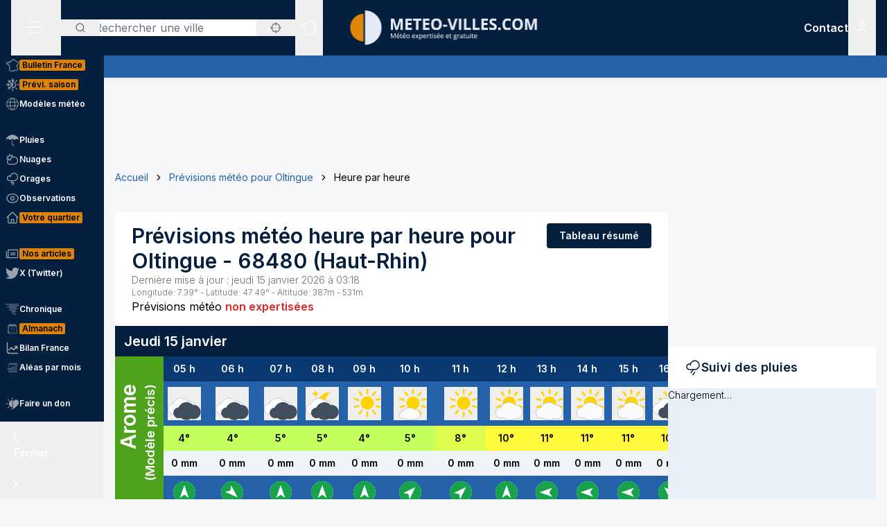

--- FILE ---
content_type: application/javascript; charset=utf-8
request_url: https://www.meteo-villes.com/_next/static/chunks/app/%5Blocale%5D/unaudited/%5Bsite%5D/(full-width)/previsions-meteo/%5BcitySlug%5D/detail/page-ca210fdfd3fbdc78.js
body_size: 4589
content:
!function(){try{var e="undefined"!=typeof window?window:"undefined"!=typeof global?global:"undefined"!=typeof self?self:{},t=(new e.Error).stack;t&&(e._sentryDebugIds=e._sentryDebugIds||{},e._sentryDebugIds[t]="6e06ac6d-bc25-4396-95a5-a80fb1014407",e._sentryDebugIdIdentifier="sentry-dbid-6e06ac6d-bc25-4396-95a5-a80fb1014407")}catch(e){}}(),(self.webpackChunk_N_E=self.webpackChunk_N_E||[]).push([[5930,9045],{67:(e,t,r)=>{"use strict";r.d(t,{A:()=>o,G:()=>n});let n={en:"en-US",fr:"fr-FR"};function o(){let e=arguments.length>0&&void 0!==arguments[0]?arguments[0]:"now",t=arguments.length>1&&void 0!==arguments[1]?arguments[1]:"base",r=arguments.length>2&&void 0!==arguments[2]?arguments[2]:"UTC",o=arguments.length>3&&void 0!==arguments[3]?arguments[3]:"fr",a="now"===e?new Date:new Date(e);switch(t){case"day":return a.toLocaleDateString(n[o],{weekday:"long",timeZone:r});case"time":return a.toLocaleDateString(n[o],{hour:"2-digit",minute:"2-digit",timeZone:r}).split(" ")[1];case"short":return a.toLocaleDateString(n[o],{weekday:"short",day:"2-digit",timeZone:r});case"long":return a.toLocaleDateString(n[o],{month:"long",weekday:"long",day:"numeric",year:"numeric",hour:"numeric",minute:"numeric",timeZone:r});case"long-no-time":return a.toLocaleDateString(n[o],{month:"long",weekday:"long",day:"numeric",timeZone:r});case"Ymd":return a.toLocaleDateString(n[o],{month:"numeric",year:"numeric",day:"numeric",timeZone:r});case"month":return a.toLocaleDateString(n[o],{month:"long",timeZone:r});case"H":return"".concat(a.toLocaleTimeString(n[o],{hour:"2-digit",timeZone:r}).split(" ")[0],"h");case"hour":return a.toLocaleTimeString(n[o],{hour:"2-digit",timeZone:r}).split(" ")[0];case"d-m-Y":return[a.toLocaleDateString(n[o],{day:"2-digit",timeZone:r}),a.toLocaleDateString(n[o],{month:"2-digit",timeZone:r}),a.toLocaleDateString(n[o],{year:"numeric",timeZone:r})].join("-");case"d/m/Y":return[a.toLocaleDateString(n[o],{day:"2-digit",timeZone:r}),a.toLocaleDateString(n[o],{month:"2-digit",timeZone:r}),a.toLocaleDateString(n[o],{year:"numeric",timeZone:r})].join("/");case"Y-m-d":return[a.toLocaleDateString(n[o],{year:"numeric",timeZone:r}),a.toLocaleDateString(n[o],{month:"2-digit",timeZone:r}),a.toLocaleDateString(n[o],{day:"2-digit",timeZone:r})].join("-");case"Y/m/d":return[a.toLocaleDateString(n[o],{year:"numeric",timeZone:r}),a.toLocaleDateString(n[o],{month:"2-digit",timeZone:r}),a.toLocaleDateString(n[o],{day:"2-digit",timeZone:r})].join("/");case"Y_m_d":return[a.toLocaleDateString(n[o],{year:"numeric",timeZone:r}),a.toLocaleDateString(n[o],{month:"2-digit",timeZone:r}),a.toLocaleDateString(n[o],{day:"2-digit",timeZone:r})].join("_");case"d-month-Y":return a.toLocaleDateString(n[o],{day:"numeric",month:"short",year:"numeric",timeZone:r}).replace(/(^|\s)[a-z]/g,e=>e.toUpperCase());case"d-F-Y":return a.toLocaleDateString(n[o],{day:"numeric",month:"long",year:"numeric",timeZone:"UTC"}).replaceAll(" ","-");default:return a.toLocaleDateString(n[o],{month:"long",weekday:"long",day:"numeric",year:"numeric",timeZone:r})}}},10255:(e,t,r)=>{"use strict";function n(e){let{moduleIds:t}=e;return null}Object.defineProperty(t,"__esModule",{value:!0}),Object.defineProperty(t,"PreloadChunks",{enumerable:!0,get:function(){return n}}),r(95155),r(47650),r(85744),r(20589)},11875:(e,t,r)=>{"use strict";r.d(t,{A:()=>o});var n=r(95155);function o(e){let{className:t}=e;return(0,n.jsxs)("svg",{fill:"none",viewBox:"0 0 24 24",xmlns:"http://www.w3.org/2000/svg",className:t,"aria-hidden":"true",children:[(0,n.jsx)("path",{d:"M12 9.75V13.5",stroke:"currentColor",strokeWidth:"1.5",strokeLinecap:"round",strokeLinejoin:"round"}),(0,n.jsx)("path",{d:"M10.7063 3.74999L2.45634 18C2.32491 18.2276 2.2556 18.4858 2.25537 18.7487C2.25514 19.0115 2.32398 19.2698 2.45501 19.4977C2.58604 19.7256 2.77465 19.915 3.00194 20.0471C3.22923 20.1791 3.48723 20.2491 3.75009 20.25H20.2501C20.5129 20.2491 20.7709 20.1791 20.9982 20.0471C21.2255 19.915 21.4141 19.7256 21.5452 19.4977C21.6762 19.2698 21.745 19.0115 21.7448 18.7487C21.7446 18.4858 21.6753 18.2276 21.5438 18L13.2938 3.74999C13.1634 3.52206 12.975 3.33263 12.7479 3.20088C12.5207 3.06914 12.2627 2.99976 12.0001 2.99976C11.7375 2.99976 11.4795 3.06914 11.2523 3.20088C11.0251 3.33263 10.8368 3.52206 10.7063 3.74999V3.74999Z",stroke:"currentColor",strokeWidth:"1.5",strokeLinecap:"round",strokeLinejoin:"round"}),(0,n.jsx)("path",{fill:"currentColor",d:"M12 18C12.6213 18 13.125 17.4963 13.125 16.875C13.125 16.2537 12.6213 15.75 12 15.75C11.3787 15.75 10.875 16.2537 10.875 16.875C10.875 17.4963 11.3787 18 12 18Z"})]})}},13694:(e,t,r)=>{"use strict";r.r(t),r.d(t,{default:()=>a});var n=r(95155);r(12115);var o=r(94522);function a(e){let{crumbs:t,className:r}=e;return t&&(0,n.jsx)("nav",{"aria-label":"Fil d'Ariane",className:r,children:(0,n.jsx)("ol",{className:"flex flex-wrap items-center text-sm mb-2",children:t.map((e,r)=>{let a=0===r,i=r===t.length-1;return(0,n.jsxs)("li",{className:"flex flex-wrap items-center",children:[!a&&(0,n.jsx)("span",{className:"inline-block px-2 separator","aria-hidden":"true",children:(0,n.jsx)(o.default,{className:"h-3.5 w-3.5"})}),!i&&e.path?(0,n.jsx)("a",{href:e.path,className:"text-secondary hover:text-secondary-darken transition-colors",children:e.title}):(0,n.jsx)("span",{children:e.title})]},r)})})})}},17828:(e,t,r)=>{"use strict";Object.defineProperty(t,"__esModule",{value:!0}),Object.defineProperty(t,"workAsyncStorageInstance",{enumerable:!0,get:function(){return n}});let n=(0,r(64054).createAsyncLocalStorage)()},29300:(e,t)=>{var r;!function(){"use strict";var n={}.hasOwnProperty;function o(){for(var e="",t=0;t<arguments.length;t++){var r=arguments[t];r&&(e=a(e,function(e){if("string"==typeof e||"number"==typeof e)return e;if("object"!=typeof e)return"";if(Array.isArray(e))return o.apply(null,e);if(e.toString!==Object.prototype.toString&&!e.toString.toString().includes("[native code]"))return e.toString();var t="";for(var r in e)n.call(e,r)&&e[r]&&(t=a(t,r));return t}(r)))}return e}function a(e,t){return t?e?e+" "+t:e+t:e}e.exports?(o.default=o,e.exports=o):void 0===(r=(function(){return o}).apply(t,[]))||(e.exports=r)}()},36645:(e,t,r)=>{"use strict";Object.defineProperty(t,"__esModule",{value:!0}),Object.defineProperty(t,"default",{enumerable:!0,get:function(){return o}});let n=r(88229)._(r(67357));function o(e,t){var r;let o={};"function"==typeof e&&(o.loader=e);let a={...o,...t};return(0,n.default)({...a,modules:null==(r=a.loadableGenerated)?void 0:r.modules})}("function"==typeof t.default||"object"==typeof t.default&&null!==t.default)&&void 0===t.default.__esModule&&(Object.defineProperty(t.default,"__esModule",{value:!0}),Object.assign(t.default,t),e.exports=t.default)},39260:(e,t,r)=>{"use strict";r.d(t,{M:()=>a});var n=r(12115),o=r(6232);function a(e,t,r,a){let i=(0,o.Y)(r);(0,n.useEffect)(()=>{function r(e){i.current(e)}return(e=null!=e?e:window).addEventListener(t,r,a),()=>e.removeEventListener(t,r,a)},[e,t,a])}},46884:(e,t,r)=>{"use strict";function n(){for(var e=arguments.length,t=Array(e),r=0;r<e;r++)t[r]=arguments[r];return t.filter(Boolean).join(" ")}r.d(t,{A:()=>n})},52503:(e,t,r)=>{"use strict";r.d(t,{c:()=>o});var n=r(12115);function o(e,t){return(0,n.useMemo)(()=>{var r;if(e.type)return e.type;let n=null!=(r=e.as)?r:"button";if("string"==typeof n&&"button"===n.toLowerCase()||(null==t?void 0:t.tagName)==="BUTTON"&&!t.hasAttribute("type"))return"button"},[e.type,e.as,t])}},55028:(e,t,r)=>{"use strict";r.d(t,{default:()=>o.a});var n=r(36645),o=r.n(n)},55234:(e,t,r)=>{"use strict";r.d(t,{default:()=>a});var n=r(95155),o=r(84432);function a(e){let{cities:t}=e;return(0,n.jsx)("div",{className:"columns-1 md:columns-2 lg:columns-3 gap-6 px-6 py-4 bg-white",children:t.map((e,t)=>(0,n.jsx)("div",{className:"mb-4",children:(0,n.jsxs)("a",{href:"/previsions-meteo-".concat(e.slug),className:"flex items-center gap-2 hover:text-secondary transition-colors",children:[(0,n.jsxs)("span",{children:[e.name," (","".concat(Math.round(e.distance/1e3),"km"),")"]}),(0,n.jsx)(o.default,{className:"h-4 w-4"})]})},t))})}},56119:(e,t,r)=>{"use strict";r.d(t,{Z:()=>s});var n=r(12115),o=r(21449),a=r(48014),i=r(30797);function s(){let{disabled:e=!1}=arguments.length>0&&void 0!==arguments[0]?arguments[0]:{},t=(0,n.useRef)(null),[r,s]=(0,n.useState)(!1),l=(0,a.L)(),u=(0,i._)(()=>{t.current=null,s(!1),l.dispose()}),d=(0,i._)(e=>{if(l.dispose(),null===t.current){t.current=e.currentTarget,s(!0);{let r=(0,o.T)(e.currentTarget);l.addEventListener(r,"pointerup",u,!1),l.addEventListener(r,"pointermove",e=>{if(t.current){var r,n;let o,a;s((o=e.width/2,a=e.height/2,r={top:e.clientY-a,right:e.clientX+o,bottom:e.clientY+a,left:e.clientX-o},n=t.current.getBoundingClientRect(),!(!r||!n||r.right<n.left||r.left>n.right||r.bottom<n.top||r.top>n.bottom)))}},!1),l.addEventListener(r,"pointercancel",u,!1)}}});return{pressed:r,pressProps:e?{}:{onPointerDown:d,onPointerUp:u,onClick:u}}}},59045:(e,t,r)=>{"use strict";r.r(t),r.d(t,{default:()=>s});var n=r(95155),o=r(12115),a=r(46884);let i=(0,o.forwardRef)((e,t)=>{let{children:r,as:o="button",theme:i="primary",size:s="medium",className:l="",...u}=e;return(0,n.jsx)(o,{ref:t,className:(0,a.A)("group relative inline-flex items-center py-1.5 px-4 gap-3 no-underline border-2 rounded text-sm font-semibold whitespace-nowrap transition-colors",{primary:"border-primary bg-primary text-typography-inverse hover:bg-secondary-darken hover:border-secondary-darken focus:bg-secondary-darken focus:border-primary disabled:bg-secondary-darken",secondary:"border-secondary bg-secondary text-typography-inverse hover:bg-secondary-darken disabled:bg-secondary-darken",tertiary:"border-typography-tertiary bg-typography-tertiary text-typography-inverse hover:bg-tertiary hover:border-tertiary",bright:"border-white bg-white text-primary",green:"border-green-400 bg-green-400 text-green-800 hover:border-green-500 hover:bg-green-500",orange:"border-orange-400 bg-orange-400 text-orange-800 hover:border-orange-500 hover:bg-orange-500",red:"border-red-400 bg-red-400 text-red-800 hover:border-red-500 hover:bg-red-500"}[i],{xs:"text-xs md:text-base",small:"",medium:"md:py-2 md:px-5 md:text-base"}[s],l),...u,children:r})});i.displayName="Button";let s=i},62146:(e,t,r)=>{"use strict";function n(e){let{reason:t,children:r}=e;return r}Object.defineProperty(t,"__esModule",{value:!0}),Object.defineProperty(t,"BailoutToCSR",{enumerable:!0,get:function(){return n}}),r(45262)},64054:(e,t)=>{"use strict";Object.defineProperty(t,"__esModule",{value:!0}),!function(e,t){for(var r in t)Object.defineProperty(e,r,{enumerable:!0,get:t[r]})}(t,{bindSnapshot:function(){return i},createAsyncLocalStorage:function(){return a},createSnapshot:function(){return s}});let r=Object.defineProperty(Error("Invariant: AsyncLocalStorage accessed in runtime where it is not available"),"__NEXT_ERROR_CODE",{value:"E504",enumerable:!1,configurable:!0});class n{disable(){throw r}getStore(){}run(){throw r}exit(){throw r}enterWith(){throw r}static bind(e){return e}}let o="undefined"!=typeof globalThis&&globalThis.AsyncLocalStorage;function a(){return o?new o:new n}function i(e){return o?o.bind(e):n.bind(e)}function s(){return o?o.snapshot():function(e,...t){return e(...t)}}},67334:(e,t,r)=>{Promise.resolve().then(r.bind(r,13694)),Promise.resolve().then(r.bind(r,59045)),Promise.resolve().then(r.bind(r,55234)),Promise.resolve().then(r.bind(r,29573)),Promise.resolve().then(r.bind(r,82060))},67357:(e,t,r)=>{"use strict";Object.defineProperty(t,"__esModule",{value:!0}),Object.defineProperty(t,"default",{enumerable:!0,get:function(){return l}});let n=r(95155),o=r(12115),a=r(62146);function i(e){return{default:e&&"default"in e?e.default:e}}r(10255);let s={loader:()=>Promise.resolve(i(()=>null)),loading:null,ssr:!0},l=function(e){let t={...s,...e},r=(0,o.lazy)(()=>t.loader().then(i)),l=t.loading;function u(e){let i=l?(0,n.jsx)(l,{isLoading:!0,pastDelay:!0,error:null}):null,s=!t.ssr||!!t.loading,u=s?o.Suspense:o.Fragment,d=t.ssr?(0,n.jsxs)(n.Fragment,{children:[null,(0,n.jsx)(r,{...e})]}):(0,n.jsx)(a.BailoutToCSR,{reason:"next/dynamic",children:(0,n.jsx)(r,{...e})});return(0,n.jsx)(u,{...s?{fallback:i}:{},children:d})}return u.displayName="LoadableComponent",u}},82060:(e,t,r)=>{"use strict";r.d(t,{default:()=>s});var n=r(95155),o=r(59045),a=r(11875),i=r(84432);function s(e){let{site:t}=e;return(0,n.jsxs)("div",{className:"py-4 px-6 bg-green-200 text-green-800",children:[(0,n.jsxs)("h2",{className:"flex items-center gap-2 text-lg font-semibold mb-4",children:[(0,n.jsx)(a.A,{className:"h-6 w-6"}),"Attention ! M\xe9t\xe9o non expertis\xe9e"]}),(0,n.jsx)("div",{className:"prose prose-a:text-green-800 prose-strong:text-green-800 text-green-800 font-normal mb-6",children:(0,n.jsxs)("p",{children:["Ces pr\xe9visions m\xe9t\xe9o correspondent \xe0 des sorties brutes de calculateurs (",(0,n.jsx)("strong",{children:"non expertis\xe9es"})," par des m\xe9t\xe9orologistes). Pour votre ville, nous vous conseillons vivement de consulter le site"," ",(0,n.jsx)("a",{href:t.url,target:"_blank",children:t.url})," ","car les pr\xe9visions y sont"," ",(0,n.jsx)("strong",{children:"retravaill\xe9es par des professionnels"})," et le climat est tr\xe8s proche de celui de ",t.name,"."]})}),(0,n.jsxs)(o.default,{as:"a",href:t.url,theme:"green",target:"_blank",children:[(0,n.jsxs)("span",{children:["Rejoindre le site expertis\xe9 de ",t.name]}),(0,n.jsx)(i.default,{className:"h-5 w-5"})]})]})}},85744:(e,t,r)=>{"use strict";Object.defineProperty(t,"__esModule",{value:!0}),Object.defineProperty(t,"workAsyncStorage",{enumerable:!0,get:function(){return n.workAsyncStorageInstance}});let n=r(17828)},88957:(e,t,r)=>{"use strict";r.d(t,{A:()=>a});var n=r(55028),o=r(94868);let a=function(e){let t=arguments.length>1&&void 0!==arguments[1]?arguments[1]:{},{loading:r,ssr:a=!0}=t;return(0,n.default)(()=>e().catch(()=>({default:o.default})),{loading:r,ssr:a})}},93008:(e,t,r)=>{"use strict";r.d(t,{e:()=>a});var n=r(12115);let o=(0,n.createContext)(()=>{});function a(e){let{value:t,children:r}=e;return n.createElement(o.Provider,{value:t},r)}},94522:(e,t,r)=>{"use strict";r.r(t),r.d(t,{default:()=>o});var n=r(95155);function o(e){let{className:t}=e;return(0,n.jsx)("svg",{xmlns:"http://www.w3.org/2000/svg",viewBox:"0 0 24 24",fill:"none",className:t,"aria-hidden":"true",children:(0,n.jsx)("path",{d:"M9 18L15 12L9 6",stroke:"currentColor",strokeWidth:"2",strokeLinecap:"round",strokeLinejoin:"round"})})}},94868:(e,t,r)=>{"use strict";r.d(t,{default:()=>i});var n=r(95155),o=r(47650),a=r(12115);function i(){let[e,t]=(0,a.useState)(!0);return((0,a.useEffect)(()=>{let e=setTimeout(()=>t(!1),2e3);return()=>clearTimeout(e)},[]),e)?(0,o.createPortal)((0,n.jsx)("div",{className:"fixed top-4 right-4 z-50 bg-yellow-500 text-black px-4 py-2 rounded shadow-lg w-max max-w-[90vw]",children:"Une erreur est survenue, veuillez v\xe9rifier votre connexion."}),document.body):null}}},e=>{e.O(0,[2545,368,3875,4079,150,8408,8441,5964,7358],()=>e(e.s=67334)),_N_E=e.O()}]);